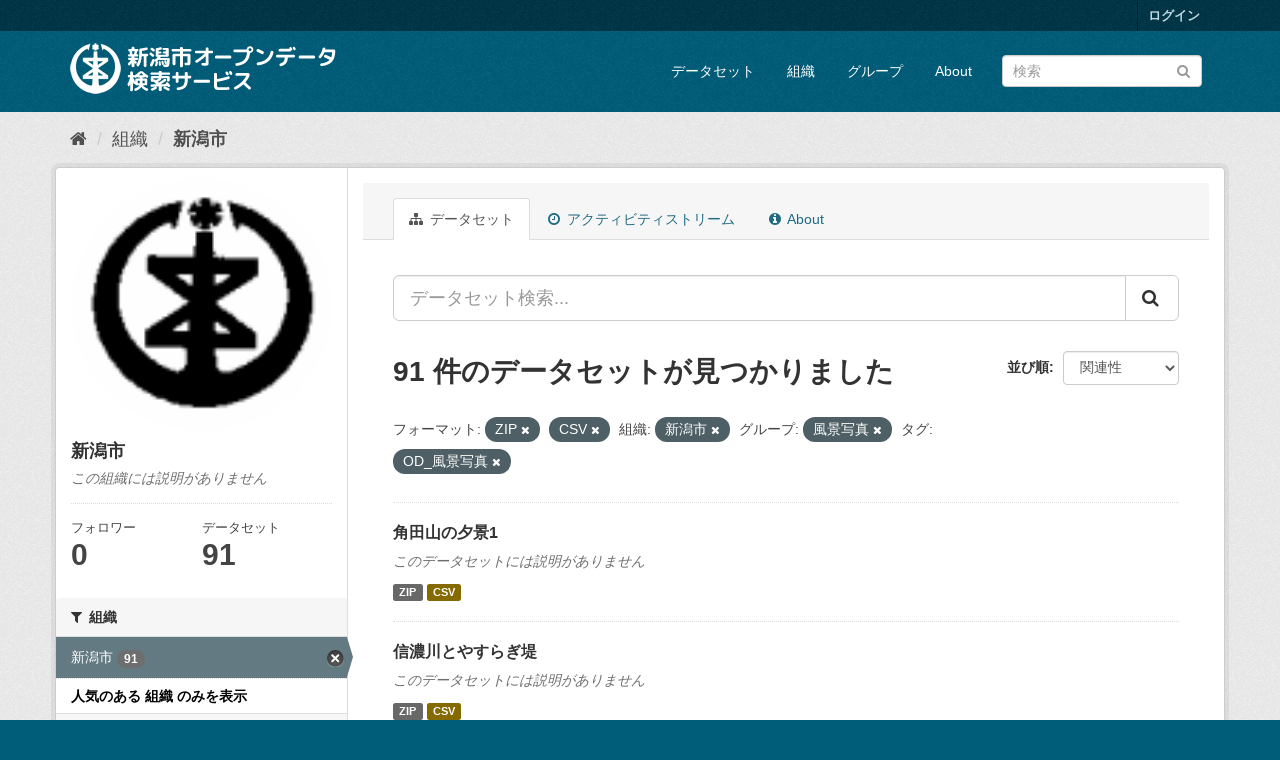

--- FILE ---
content_type: text/html; charset=utf-8
request_url: http://opendata.city.niigata.lg.jp/organization/niigata-city?_organization_limit=0&_groups_limit=0&res_format=ZIP&res_format=CSV&amp=&organization=niigata-city&_tags_limit=0&groups=61-od-fuukei-photo&tags=OD_%E9%A2%A8%E6%99%AF%E5%86%99%E7%9C%9F
body_size: 58843
content:
<!DOCTYPE html>
<!--[if IE 9]> <html lang="ja" class="ie9"> <![endif]-->
<!--[if gt IE 8]><!--> <html lang="ja"> <!--<![endif]-->
  <head>
    <meta charset="utf-8" />
      <meta name="generator" content="ckan 2.9.5" />
      <meta name="viewport" content="width=device-width, initial-scale=1.0">
    <title>新潟市 - 組織 - 新潟市オープンデータ検索サービス</title>

    
    
  <link rel="shortcut icon" href="/base/images/ckan.ico" />
    
  <link rel="alternate" type="application/atom+xml" title="新潟市オープンデータ検索サービス - 組織: 新潟市 のデータセット" href="/feeds/organization/niigata-city.atom" />

      
      
      
      
    

    
      
      
    

    
    <link href="/webassets/base/4f3188fa_main.css" rel="stylesheet"/>
    
  </head>

  
  <body data-site-root="http://opendata.city.niigata.lg.jp/" data-locale-root="http://opendata.city.niigata.lg.jp/" >

    
    <div class="sr-only sr-only-focusable"><a href="#content">スキップして内容へ</a></div>
  

  
     
<div class="account-masthead">
  <div class="container">
     
    <nav class="account not-authed" aria-label="Account">
      <ul class="list-unstyled">
        
        <li><a href="/user/login">ログイン</a></li>
         
      </ul>
    </nav>
     
  </div>
</div>

<header class="navbar navbar-static-top masthead">
    
  <div class="container">
    <div class="navbar-right">
      <button data-target="#main-navigation-toggle" data-toggle="collapse" class="navbar-toggle collapsed" type="button" aria-label="expand or collapse" aria-expanded="false">
        <span class="sr-only">Toggle navigation</span>
        <span class="fa fa-bars"></span>
      </button>
    </div>
    <hgroup class="header-image navbar-left">
       
      <a class="logo" href="/"><img src="/base/images/n_od_logo.png" alt="新潟市オープンデータ検索サービス" title="新潟市オープンデータ検索サービス" /></a>
       
    </hgroup>

    <div class="collapse navbar-collapse" id="main-navigation-toggle">
      
      <nav class="section navigation">
        <ul class="nav nav-pills">
            
		<li><a href="/dataset/">データセット</a></li><li><a href="/organization/">組織</a></li><li><a href="/group/">グループ</a></li><li><a href="/about">About</a></li>
	    
        </ul>
      </nav>
       
      <form class="section site-search simple-input" action="/dataset/" method="get">
        <div class="field">
          <label for="field-sitewide-search">データセットを検索</label>
          <input id="field-sitewide-search" type="text" class="form-control" name="q" placeholder="検索" aria-label="データセット検索"/>
          <button class="btn-search" type="submit" aria-label="Submit"><i class="fa fa-search"></i></button>
        </div>
      </form>
      
    </div>
  </div>
</header>

  
    <div class="main">
      <div id="content" class="container">
        
          
            <div class="flash-messages">
              
                
              
            </div>
          

          
            <div class="toolbar" role="navigation" aria-label="Breadcrumb">
              
                
                  <ol class="breadcrumb">
                    
<li class="home"><a href="/" aria-label="ホーム"><i class="fa fa-home"></i><span> ホーム</span></a></li>
                    
  <li><a href="/organization/">組織</a></li>
  <li class="active"><a href="/organization/niigata-city">新潟市</a></li>

                  </ol>
                
              
            </div>
          

          <div class="row wrapper">
            
            
            

            
              <aside class="secondary col-sm-3">
                
                
  




  
  <div class="module module-narrow module-shallow context-info">
    
    <section class="module-content">
      
      
        <div class="image">
          <a href="/organization/niigata-city">
            <img src="http://opendata.city.niigata.lg.jp/uploads/group/20180830-063841.808567image9.gif" width="200" alt="niigata-city" />
          </a>
        </div>
      
      
      <h1 class="heading">新潟市
        
      </h1>
      
      
      
        <p class="empty">この組織には説明がありません</p>
      
      
      
        
        <div class="nums">
          <dl>
            <dt>フォロワー</dt>
            <dd data-module="followers-counter" data-module-id="b7dce0f5-2b0d-41cb-983f-a330ecb5297f" data-module-num_followers="0"><span>0</span></dd>
          </dl>
          <dl>
            <dt>データセット</dt>
            <dd><span>91</span></dd>
          </dl>
        </div>
        
        
        <div class="follow_button">
          
        </div>
        
      
      
    </section>
  </div>
  
  
  <div class="filters">
    <div>
      
        

    
    
	
	    
	    
		<section class="module module-narrow module-shallow">
		    
			<h2 class="module-heading">
			    <i class="fa fa-filter"></i>
			    
			    組織
			</h2>
		    
		    
			
			    
				<nav aria-label="組織">
				    <ul class="list-unstyled nav nav-simple nav-facet">
					
					    
					    
					    
					    
					    <li class="nav-item active">
						<a href="/organization/b7dce0f5-2b0d-41cb-983f-a330ecb5297f?_organization_limit=0&amp;_groups_limit=0&amp;res_format=ZIP&amp;res_format=CSV&amp;amp=&amp;_tags_limit=0&amp;groups=61-od-fuukei-photo&amp;tags=OD_%E9%A2%A8%E6%99%AF%E5%86%99%E7%9C%9F" title="">
						    <span class="item-label">新潟市</span>
						    <span class="hidden separator"> - </span>
						    <span class="item-count badge">91</span>
						</a>
					    </li>
					
				    </ul>
				</nav>

				<p class="module-footer">
				    
					<a href="/organization/b7dce0f5-2b0d-41cb-983f-a330ecb5297f?_groups_limit=0&amp;res_format=ZIP&amp;res_format=CSV&amp;amp=&amp;organization=niigata-city&amp;_tags_limit=0&amp;groups=61-od-fuukei-photo&amp;tags=OD_%E9%A2%A8%E6%99%AF%E5%86%99%E7%9C%9F" class="read-more">人気のある 組織 のみを表示</a>
				    
				</p>
			    
			
		    
		</section>
	    
	
    

      
        

    
    
	
	    
	    
		<section class="module module-narrow module-shallow">
		    
			<h2 class="module-heading">
			    <i class="fa fa-filter"></i>
			    
			    グループ
			</h2>
		    
		    
			
			    
				<nav aria-label="グループ">
				    <ul class="list-unstyled nav nav-simple nav-facet">
					
					    
					    
					    
					    
					    <li class="nav-item active">
						<a href="/organization/b7dce0f5-2b0d-41cb-983f-a330ecb5297f?_organization_limit=0&amp;_groups_limit=0&amp;res_format=ZIP&amp;res_format=CSV&amp;amp=&amp;organization=niigata-city&amp;_tags_limit=0&amp;tags=OD_%E9%A2%A8%E6%99%AF%E5%86%99%E7%9C%9F" title="">
						    <span class="item-label">風景写真</span>
						    <span class="hidden separator"> - </span>
						    <span class="item-count badge">91</span>
						</a>
					    </li>
					
				    </ul>
				</nav>

				<p class="module-footer">
				    
					<a href="/organization/b7dce0f5-2b0d-41cb-983f-a330ecb5297f?_organization_limit=0&amp;res_format=ZIP&amp;res_format=CSV&amp;amp=&amp;organization=niigata-city&amp;_tags_limit=0&amp;groups=61-od-fuukei-photo&amp;tags=OD_%E9%A2%A8%E6%99%AF%E5%86%99%E7%9C%9F" class="read-more">人気のある グループ のみを表示</a>
				    
				</p>
			    
			
		    
		</section>
	    
	
    

      
        

    
    
	
	    
	    
		<section class="module module-narrow module-shallow">
		    
			<h2 class="module-heading">
			    <i class="fa fa-filter"></i>
			    
			    タグ
			</h2>
		    
		    
			
			    
				<nav aria-label="タグ">
				    <ul class="list-unstyled nav nav-simple nav-facet">
					
					    
					    
					    
					    
					    <li class="nav-item active">
						<a href="/organization/b7dce0f5-2b0d-41cb-983f-a330ecb5297f?_organization_limit=0&amp;_groups_limit=0&amp;res_format=ZIP&amp;res_format=CSV&amp;amp=&amp;organization=niigata-city&amp;_tags_limit=0&amp;groups=61-od-fuukei-photo" title="">
						    <span class="item-label">OD_風景写真</span>
						    <span class="hidden separator"> - </span>
						    <span class="item-count badge">91</span>
						</a>
					    </li>
					
				    </ul>
				</nav>

				<p class="module-footer">
				    
					<a href="/organization/b7dce0f5-2b0d-41cb-983f-a330ecb5297f?_organization_limit=0&amp;_groups_limit=0&amp;res_format=ZIP&amp;res_format=CSV&amp;amp=&amp;organization=niigata-city&amp;groups=61-od-fuukei-photo&amp;tags=OD_%E9%A2%A8%E6%99%AF%E5%86%99%E7%9C%9F" class="read-more">人気のある タグ のみを表示</a>
				    
				</p>
			    
			
		    
		</section>
	    
	
    

      
        

    
    
	
	    
	    
		<section class="module module-narrow module-shallow">
		    
			<h2 class="module-heading">
			    <i class="fa fa-filter"></i>
			    
			    フォーマット
			</h2>
		    
		    
			
			    
				<nav aria-label="フォーマット">
				    <ul class="list-unstyled nav nav-simple nav-facet">
					
					    
					    
					    
					    
					    <li class="nav-item active">
						<a href="/organization/b7dce0f5-2b0d-41cb-983f-a330ecb5297f?_organization_limit=0&amp;_groups_limit=0&amp;res_format=ZIP&amp;amp=&amp;organization=niigata-city&amp;_tags_limit=0&amp;groups=61-od-fuukei-photo&amp;tags=OD_%E9%A2%A8%E6%99%AF%E5%86%99%E7%9C%9F" title="">
						    <span class="item-label">CSV</span>
						    <span class="hidden separator"> - </span>
						    <span class="item-count badge">91</span>
						</a>
					    </li>
					
					    
					    
					    
					    
					    <li class="nav-item active">
						<a href="/organization/b7dce0f5-2b0d-41cb-983f-a330ecb5297f?_organization_limit=0&amp;_groups_limit=0&amp;res_format=CSV&amp;amp=&amp;organization=niigata-city&amp;_tags_limit=0&amp;groups=61-od-fuukei-photo&amp;tags=OD_%E9%A2%A8%E6%99%AF%E5%86%99%E7%9C%9F" title="">
						    <span class="item-label">ZIP</span>
						    <span class="hidden separator"> - </span>
						    <span class="item-count badge">91</span>
						</a>
					    </li>
					
				    </ul>
				</nav>

				<p class="module-footer">
				    
					
				    
				</p>
			    
			
		    
		</section>
	    
	
    

      
        

    
    
	
	    
	    
		<section class="module module-narrow module-shallow">
		    
			<h2 class="module-heading">
			    <i class="fa fa-filter"></i>
			    
			    ライセンス
			</h2>
		    
		    
			
			    
				<nav aria-label="ライセンス">
				    <ul class="list-unstyled nav nav-simple nav-facet">
					
					    
					    
					    
					    
					    <li class="nav-item">
						<a href="/organization/b7dce0f5-2b0d-41cb-983f-a330ecb5297f?_organization_limit=0&amp;_groups_limit=0&amp;res_format=ZIP&amp;res_format=CSV&amp;amp=&amp;organization=niigata-city&amp;_tags_limit=0&amp;groups=61-od-fuukei-photo&amp;tags=OD_%E9%A2%A8%E6%99%AF%E5%86%99%E7%9C%9F&amp;license_id=cc-by" title="">
						    <span class="item-label">クリエイティブ・コモンズ 表示</span>
						    <span class="hidden separator"> - </span>
						    <span class="item-count badge">91</span>
						</a>
					    </li>
					
				    </ul>
				</nav>

				<p class="module-footer">
				    
					
				    
				</p>
			    
			
		    
		</section>
	    
	
    

      
    </div>
    <a class="close no-text hide-filters"><i class="fa fa-times-circle"></i><span class="text">close</span></a>
  </div>


              </aside>
            

            
              <div class="primary col-sm-9 col-xs-12" role="main">
                
                
                  <article class="module">
                    
                      <header class="module-content page-header">
                        
                        <ul class="nav nav-tabs">
                          
  <li class="active"><a href="/organization/niigata-city"><i class="fa fa-sitemap"></i> データセット</a></li>
  <li><a href="/organization/activity/niigata-city/0"><i class="fa fa-clock-o"></i> アクティビティストリーム</a></li>
  <li><a href="/organization/about/niigata-city"><i class="fa fa-info-circle"></i> About</a></li>

                        </ul>
                      </header>
                    
                    <div class="module-content">
                      
                      
    
      
      
      







<form id="organization-datasets-search-form" class="search-form" method="get" data-module="select-switch">

  
    <div class="input-group search-input-group">
      <input aria-label="データセット検索..." id="field-giant-search" type="text" class="form-control input-lg" name="q" value="" autocomplete="off" placeholder="データセット検索...">
      
      <span class="input-group-btn">
        <button class="btn btn-default btn-lg" type="submit" value="search" aria-label="Submit">
          <i class="fa fa-search"></i>
        </button>
      </span>
      
    </div>
  

  
    <span>
  
  

  
  
  
  <input type="hidden" name="res_format" value="ZIP" />
  
  
  
  
  
  <input type="hidden" name="res_format" value="CSV" />
  
  
  
  
  
  <input type="hidden" name="organization" value="niigata-city" />
  
  
  
  
  
  <input type="hidden" name="groups" value="61-od-fuukei-photo" />
  
  
  
  
  
  <input type="hidden" name="tags" value="OD_風景写真" />
  
  
  
  </span>
  

  
    
      <div class="form-select form-group control-order-by">
        <label for="field-order-by">並び順</label>
        <select id="field-order-by" name="sort" class="form-control">
          
            
              <option value="score desc, metadata_modified desc">関連性</option>
            
          
            
              <option value="title_string asc">名前で昇順</option>
            
          
            
              <option value="title_string desc">名前で降順</option>
            
          
            
              <option value="metadata_modified desc">最終更新日</option>
            
          
            
          
        </select>
        
        <button class="btn btn-default js-hide" type="submit">Go</button>
        
      </div>
    
  

  
    
      <h1>

  
  
  
  

91 件のデータセットが見つかりました</h1>
    
  

  
    
      <p class="filter-list">
        
          
          <span class="facet">フォーマット:</span>
          
            <span class="filtered pill">ZIP
              <a href="/organization/niigata-city?_organization_limit=0&amp;_groups_limit=0&amp;res_format=CSV&amp;amp=&amp;organization=niigata-city&amp;_tags_limit=0&amp;groups=61-od-fuukei-photo&amp;tags=OD_%E9%A2%A8%E6%99%AF%E5%86%99%E7%9C%9F" class="remove" title="削除"><i class="fa fa-times"></i></a>
            </span>
          
            <span class="filtered pill">CSV
              <a href="/organization/niigata-city?_organization_limit=0&amp;_groups_limit=0&amp;res_format=ZIP&amp;amp=&amp;organization=niigata-city&amp;_tags_limit=0&amp;groups=61-od-fuukei-photo&amp;tags=OD_%E9%A2%A8%E6%99%AF%E5%86%99%E7%9C%9F" class="remove" title="削除"><i class="fa fa-times"></i></a>
            </span>
          
        
          
          <span class="facet">組織:</span>
          
            <span class="filtered pill">新潟市
              <a href="/organization/niigata-city?_organization_limit=0&amp;_groups_limit=0&amp;res_format=ZIP&amp;res_format=CSV&amp;amp=&amp;_tags_limit=0&amp;groups=61-od-fuukei-photo&amp;tags=OD_%E9%A2%A8%E6%99%AF%E5%86%99%E7%9C%9F" class="remove" title="削除"><i class="fa fa-times"></i></a>
            </span>
          
        
          
          <span class="facet">グループ:</span>
          
            <span class="filtered pill">風景写真
              <a href="/organization/niigata-city?_organization_limit=0&amp;_groups_limit=0&amp;res_format=ZIP&amp;res_format=CSV&amp;amp=&amp;organization=niigata-city&amp;_tags_limit=0&amp;tags=OD_%E9%A2%A8%E6%99%AF%E5%86%99%E7%9C%9F" class="remove" title="削除"><i class="fa fa-times"></i></a>
            </span>
          
        
          
          <span class="facet">タグ:</span>
          
            <span class="filtered pill">OD_風景写真
              <a href="/organization/niigata-city?_organization_limit=0&amp;_groups_limit=0&amp;res_format=ZIP&amp;res_format=CSV&amp;amp=&amp;organization=niigata-city&amp;_tags_limit=0&amp;groups=61-od-fuukei-photo" class="remove" title="削除"><i class="fa fa-times"></i></a>
            </span>
          
        
      </p>
      <a class="show-filters btn btn-default">フィルタ結果</a>
    
  

</form>




    
  
    
      

  
    <ul class="dataset-list list-unstyled">
    	
	      
	        






  <li class="dataset-item">
    
      <div class="dataset-content">
        
          <h2 class="dataset-heading">
            
              
            
            
		<a href="/dataset/od-yuuhi_od-yuuhi001">角田山の夕景1</a>
            
            
              
              
            
          </h2>
        
        
          
        
        
          
            <p class="empty">このデータセットには説明がありません</p>
          
        
      </div>
      
        
          
            <ul class="dataset-resources list-unstyled">
              
                
                <li>
                  <a href="/dataset/od-yuuhi_od-yuuhi001" class="label label-default" data-format="zip">ZIP</a>
                </li>
                
                <li>
                  <a href="/dataset/od-yuuhi_od-yuuhi001" class="label label-default" data-format="csv">CSV</a>
                </li>
                
              
            </ul>
          
        
      
    
  </li>

	      
	        






  <li class="dataset-item">
    
      <div class="dataset-content">
        
          <h2 class="dataset-heading">
            
              
            
            
		<a href="/dataset/od-river_od-river001">信濃川とやすらぎ堤</a>
            
            
              
              
            
          </h2>
        
        
          
        
        
          
            <p class="empty">このデータセットには説明がありません</p>
          
        
      </div>
      
        
          
            <ul class="dataset-resources list-unstyled">
              
                
                <li>
                  <a href="/dataset/od-river_od-river001" class="label label-default" data-format="zip">ZIP</a>
                </li>
                
                <li>
                  <a href="/dataset/od-river_od-river001" class="label label-default" data-format="csv">CSV</a>
                </li>
                
              
            </ul>
          
        
      
    
  </li>

	      
	        






  <li class="dataset-item">
    
      <div class="dataset-content">
        
          <h2 class="dataset-heading">
            
              
            
            
		<a href="/dataset/od-river_od-river003">信濃川と柳都大橋1</a>
            
            
              
              
            
          </h2>
        
        
          
        
        
          
            <p class="empty">このデータセットには説明がありません</p>
          
        
      </div>
      
        
          
            <ul class="dataset-resources list-unstyled">
              
                
                <li>
                  <a href="/dataset/od-river_od-river003" class="label label-default" data-format="zip">ZIP</a>
                </li>
                
                <li>
                  <a href="/dataset/od-river_od-river003" class="label label-default" data-format="csv">CSV</a>
                </li>
                
              
            </ul>
          
        
      
    
  </li>

	      
	        






  <li class="dataset-item">
    
      <div class="dataset-content">
        
          <h2 class="dataset-heading">
            
              
            
            
		<a href="/dataset/od-river_od-river004">信濃川と柳都大橋2</a>
            
            
              
              
            
          </h2>
        
        
          
        
        
          
            <p class="empty">このデータセットには説明がありません</p>
          
        
      </div>
      
        
          
            <ul class="dataset-resources list-unstyled">
              
                
                <li>
                  <a href="/dataset/od-river_od-river004" class="label label-default" data-format="zip">ZIP</a>
                </li>
                
                <li>
                  <a href="/dataset/od-river_od-river004" class="label label-default" data-format="csv">CSV</a>
                </li>
                
              
            </ul>
          
        
      
    
  </li>

	      
	        






  <li class="dataset-item">
    
      <div class="dataset-content">
        
          <h2 class="dataset-heading">
            
              
            
            
		<a href="/dataset/od-river_od-river005">信濃川と柳都大橋3</a>
            
            
              
              
            
          </h2>
        
        
          
        
        
          
            <p class="empty">このデータセットには説明がありません</p>
          
        
      </div>
      
        
          
            <ul class="dataset-resources list-unstyled">
              
                
                <li>
                  <a href="/dataset/od-river_od-river005" class="label label-default" data-format="zip">ZIP</a>
                </li>
                
                <li>
                  <a href="/dataset/od-river_od-river005" class="label label-default" data-format="csv">CSV</a>
                </li>
                
              
            </ul>
          
        
      
    
  </li>

	      
	        






  <li class="dataset-item">
    
      <div class="dataset-content">
        
          <h2 class="dataset-heading">
            
              
            
            
		<a href="/dataset/od-river_od-river006">信濃川と柳都大橋4</a>
            
            
              
              
            
          </h2>
        
        
          
        
        
          
            <p class="empty">このデータセットには説明がありません</p>
          
        
      </div>
      
        
          
            <ul class="dataset-resources list-unstyled">
              
                
                <li>
                  <a href="/dataset/od-river_od-river006" class="label label-default" data-format="zip">ZIP</a>
                </li>
                
                <li>
                  <a href="/dataset/od-river_od-river006" class="label label-default" data-format="csv">CSV</a>
                </li>
                
              
            </ul>
          
        
      
    
  </li>

	      
	        






  <li class="dataset-item">
    
      <div class="dataset-content">
        
          <h2 class="dataset-heading">
            
              
            
            
		<a href="/dataset/od-flower_od-flower004">アザレア2</a>
            
            
              
              
            
          </h2>
        
        
          
        
        
          
            <p class="empty">このデータセットには説明がありません</p>
          
        
      </div>
      
        
          
            <ul class="dataset-resources list-unstyled">
              
                
                <li>
                  <a href="/dataset/od-flower_od-flower004" class="label label-default" data-format="zip">ZIP</a>
                </li>
                
                <li>
                  <a href="/dataset/od-flower_od-flower004" class="label label-default" data-format="csv">CSV</a>
                </li>
                
              
            </ul>
          
        
      
    
  </li>

	      
	        






  <li class="dataset-item">
    
      <div class="dataset-content">
        
          <h2 class="dataset-heading">
            
              
            
            
		<a href="/dataset/od-flower_od-flower001">チューリップ畑</a>
            
            
              
              
            
          </h2>
        
        
          
        
        
          
            <p class="empty">このデータセットには説明がありません</p>
          
        
      </div>
      
        
          
            <ul class="dataset-resources list-unstyled">
              
                
                <li>
                  <a href="/dataset/od-flower_od-flower001" class="label label-default" data-format="zip">ZIP</a>
                </li>
                
                <li>
                  <a href="/dataset/od-flower_od-flower001" class="label label-default" data-format="csv">CSV</a>
                </li>
                
              
            </ul>
          
        
      
    
  </li>

	      
	        






  <li class="dataset-item">
    
      <div class="dataset-content">
        
          <h2 class="dataset-heading">
            
              
            
            
		<a href="/dataset/od-flower_od-flower003">クリスマスローズ</a>
            
            
              
              
            
          </h2>
        
        
          
        
        
          
            <p class="empty">このデータセットには説明がありません</p>
          
        
      </div>
      
        
          
            <ul class="dataset-resources list-unstyled">
              
                
                <li>
                  <a href="/dataset/od-flower_od-flower003" class="label label-default" data-format="zip">ZIP</a>
                </li>
                
                <li>
                  <a href="/dataset/od-flower_od-flower003" class="label label-default" data-format="csv">CSV</a>
                </li>
                
              
            </ul>
          
        
      
    
  </li>

	      
	        






  <li class="dataset-item">
    
      <div class="dataset-content">
        
          <h2 class="dataset-heading">
            
              
            
            
		<a href="/dataset/od-minato_od-minato001">柳都大橋から見た新潟西港1</a>
            
            
              
              
            
          </h2>
        
        
          
        
        
          
            <p class="empty">このデータセットには説明がありません</p>
          
        
      </div>
      
        
          
            <ul class="dataset-resources list-unstyled">
              
                
                <li>
                  <a href="/dataset/od-minato_od-minato001" class="label label-default" data-format="zip">ZIP</a>
                </li>
                
                <li>
                  <a href="/dataset/od-minato_od-minato001" class="label label-default" data-format="csv">CSV</a>
                </li>
                
              
            </ul>
          
        
      
    
  </li>

	      
	        






  <li class="dataset-item">
    
      <div class="dataset-content">
        
          <h2 class="dataset-heading">
            
              
            
            
		<a href="/dataset/od-minato_od-minato002">船上から見た新潟西港</a>
            
            
              
              
            
          </h2>
        
        
          
        
        
          
            <p class="empty">このデータセットには説明がありません</p>
          
        
      </div>
      
        
          
            <ul class="dataset-resources list-unstyled">
              
                
                <li>
                  <a href="/dataset/od-minato_od-minato002" class="label label-default" data-format="zip">ZIP</a>
                </li>
                
                <li>
                  <a href="/dataset/od-minato_od-minato002" class="label label-default" data-format="csv">CSV</a>
                </li>
                
              
            </ul>
          
        
      
    
  </li>

	      
	        






  <li class="dataset-item">
    
      <div class="dataset-content">
        
          <h2 class="dataset-heading">
            
              
            
            
		<a href="/dataset/od-minato_od-minato003">万代島から見た新潟西港</a>
            
            
              
              
            
          </h2>
        
        
          
        
        
          
            <p class="empty">このデータセットには説明がありません</p>
          
        
      </div>
      
        
          
            <ul class="dataset-resources list-unstyled">
              
                
                <li>
                  <a href="/dataset/od-minato_od-minato003" class="label label-default" data-format="zip">ZIP</a>
                </li>
                
                <li>
                  <a href="/dataset/od-minato_od-minato003" class="label label-default" data-format="csv">CSV</a>
                </li>
                
              
            </ul>
          
        
      
    
  </li>

	      
	        






  <li class="dataset-item">
    
      <div class="dataset-content">
        
          <h2 class="dataset-heading">
            
              
            
            
		<a href="/dataset/od-minato_od-minato006">柳都大橋から見た新潟西港2</a>
            
            
              
              
            
          </h2>
        
        
          
        
        
          
            <p class="empty">このデータセットには説明がありません</p>
          
        
      </div>
      
        
          
            <ul class="dataset-resources list-unstyled">
              
                
                <li>
                  <a href="/dataset/od-minato_od-minato006" class="label label-default" data-format="zip">ZIP</a>
                </li>
                
                <li>
                  <a href="/dataset/od-minato_od-minato006" class="label label-default" data-format="csv">CSV</a>
                </li>
                
              
            </ul>
          
        
      
    
  </li>

	      
	        






  <li class="dataset-item">
    
      <div class="dataset-content">
        
          <h2 class="dataset-heading">
            
              
            
            
		<a href="/dataset/od-minato_od-minato004">新潟西港とフェリー1</a>
            
            
              
              
            
          </h2>
        
        
          
        
        
          
            <p class="empty">このデータセットには説明がありません</p>
          
        
      </div>
      
        
          
            <ul class="dataset-resources list-unstyled">
              
                
                <li>
                  <a href="/dataset/od-minato_od-minato004" class="label label-default" data-format="zip">ZIP</a>
                </li>
                
                <li>
                  <a href="/dataset/od-minato_od-minato004" class="label label-default" data-format="csv">CSV</a>
                </li>
                
              
            </ul>
          
        
      
    
  </li>

	      
	        






  <li class="dataset-item">
    
      <div class="dataset-content">
        
          <h2 class="dataset-heading">
            
              
            
            
		<a href="/dataset/od-minato_od-minato005">新潟西港とフェリー2</a>
            
            
              
              
            
          </h2>
        
        
          
        
        
          
            <p class="empty">このデータセットには説明がありません</p>
          
        
      </div>
      
        
          
            <ul class="dataset-resources list-unstyled">
              
                
                <li>
                  <a href="/dataset/od-minato_od-minato005" class="label label-default" data-format="zip">ZIP</a>
                </li>
                
                <li>
                  <a href="/dataset/od-minato_od-minato005" class="label label-default" data-format="csv">CSV</a>
                </li>
                
              
            </ul>
          
        
      
    
  </li>

	      
	        






  <li class="dataset-item">
    
      <div class="dataset-content">
        
          <h2 class="dataset-heading">
            
              
            
            
		<a href="/dataset/od-katasonota_od-junigata001">十二潟</a>
            
            
              
              
            
          </h2>
        
        
          
        
        
          
            <p class="empty">このデータセットには説明がありません</p>
          
        
      </div>
      
        
          
            <ul class="dataset-resources list-unstyled">
              
                
                <li>
                  <a href="/dataset/od-katasonota_od-junigata001" class="label label-default" data-format="zip">ZIP</a>
                </li>
                
                <li>
                  <a href="/dataset/od-katasonota_od-junigata001" class="label label-default" data-format="csv">CSV</a>
                </li>
                
              
            </ul>
          
        
      
    
  </li>

	      
	        






  <li class="dataset-item">
    
      <div class="dataset-content">
        
          <h2 class="dataset-heading">
            
              
            
            
		<a href="/dataset/od-koutsu_od-koutsu002">はさ木並木と農道</a>
            
            
              
              
            
          </h2>
        
        
          
        
        
          
            <p class="empty">このデータセットには説明がありません</p>
          
        
      </div>
      
        
          
            <ul class="dataset-resources list-unstyled">
              
                
                <li>
                  <a href="/dataset/od-koutsu_od-koutsu002" class="label label-default" data-format="zip">ZIP</a>
                </li>
                
                <li>
                  <a href="/dataset/od-koutsu_od-koutsu002" class="label label-default" data-format="csv">CSV</a>
                </li>
                
              
            </ul>
          
        
      
    
  </li>

	      
	        






  <li class="dataset-item">
    
      <div class="dataset-content">
        
          <h2 class="dataset-heading">
            
              
            
            
		<a href="/dataset/od-koutsu_od-koutsu003">新潟島一周自転車道</a>
            
            
              
              
            
          </h2>
        
        
          
        
        
          
            <p class="empty">このデータセットには説明がありません</p>
          
        
      </div>
      
        
          
            <ul class="dataset-resources list-unstyled">
              
                
                <li>
                  <a href="/dataset/od-koutsu_od-koutsu003" class="label label-default" data-format="zip">ZIP</a>
                </li>
                
                <li>
                  <a href="/dataset/od-koutsu_od-koutsu003" class="label label-default" data-format="csv">CSV</a>
                </li>
                
              
            </ul>
          
        
      
    
  </li>

	      
	        






  <li class="dataset-item">
    
      <div class="dataset-content">
        
          <h2 class="dataset-heading">
            
              
            
            
		<a href="/dataset/od-koutsu_od-koutsu001">ときめき橋</a>
            
            
              
              
            
          </h2>
        
        
          
        
        
          
            <p class="empty">このデータセットには説明がありません</p>
          
        
      </div>
      
        
          
            <ul class="dataset-resources list-unstyled">
              
                
                <li>
                  <a href="/dataset/od-koutsu_od-koutsu001" class="label label-default" data-format="zip">ZIP</a>
                </li>
                
                <li>
                  <a href="/dataset/od-koutsu_od-koutsu001" class="label label-default" data-format="csv">CSV</a>
                </li>
                
              
            </ul>
          
        
      
    
  </li>

	      
	        






  <li class="dataset-item">
    
      <div class="dataset-content">
        
          <h2 class="dataset-heading">
            
              
            
            
		<a href="/dataset/od-uwasekigata_od-uwasekigata001">初秋の上堰潟1</a>
            
            
              
              
            
          </h2>
        
        
          
        
        
          
            <p class="empty">このデータセットには説明がありません</p>
          
        
      </div>
      
        
          
            <ul class="dataset-resources list-unstyled">
              
                
                <li>
                  <a href="/dataset/od-uwasekigata_od-uwasekigata001" class="label label-default" data-format="zip">ZIP</a>
                </li>
                
                <li>
                  <a href="/dataset/od-uwasekigata_od-uwasekigata001" class="label label-default" data-format="csv">CSV</a>
                </li>
                
              
            </ul>
          
        
      
    
  </li>

	      
	    
    </ul>
  

    
  
  
    <div class="pagination-wrapper">
  <ul class="pagination"> <li class="active">
  <a href="/organization/niigata-city?_organization_limit=0&amp;_groups_limit=0&amp;res_format=ZIP&amp;res_format=CSV&amp;amp=&amp;organization=niigata-city&amp;_tags_limit=0&amp;groups=61-od-fuukei-photo&amp;tags=OD_%E9%A2%A8%E6%99%AF%E5%86%99%E7%9C%9F&amp;page=1">1</a>
</li> <li>
  <a href="/organization/niigata-city?_organization_limit=0&amp;_groups_limit=0&amp;res_format=ZIP&amp;res_format=CSV&amp;amp=&amp;organization=niigata-city&amp;_tags_limit=0&amp;groups=61-od-fuukei-photo&amp;tags=OD_%E9%A2%A8%E6%99%AF%E5%86%99%E7%9C%9F&amp;page=2">2</a>
</li> <li>
  <a href="/organization/niigata-city?_organization_limit=0&amp;_groups_limit=0&amp;res_format=ZIP&amp;res_format=CSV&amp;amp=&amp;organization=niigata-city&amp;_tags_limit=0&amp;groups=61-od-fuukei-photo&amp;tags=OD_%E9%A2%A8%E6%99%AF%E5%86%99%E7%9C%9F&amp;page=3">3</a>
</li> <li class="disabled">
  <a href="#">...</a>
</li> <li>
  <a href="/organization/niigata-city?_organization_limit=0&amp;_groups_limit=0&amp;res_format=ZIP&amp;res_format=CSV&amp;amp=&amp;organization=niigata-city&amp;_tags_limit=0&amp;groups=61-od-fuukei-photo&amp;tags=OD_%E9%A2%A8%E6%99%AF%E5%86%99%E7%9C%9F&amp;page=5">5</a>
</li> <li>
  <a href="/organization/niigata-city?_organization_limit=0&amp;_groups_limit=0&amp;res_format=ZIP&amp;res_format=CSV&amp;amp=&amp;organization=niigata-city&amp;_tags_limit=0&amp;groups=61-od-fuukei-photo&amp;tags=OD_%E9%A2%A8%E6%99%AF%E5%86%99%E7%9C%9F&amp;page=2">»</a>
</li></ul>
</div>
  

                    </div>
                  </article>
                
              </div>
            
          </div>
        
      </div>
    </div>
  
    <footer class="site-footer">
  <div class="container">
    
    <div class="row">
      <div class="col-md-8 footer-links">
        
          <ul class="list-unstyled">
            
              <li><a href="/about">About 新潟市オープンデータ検索サービス</a></li>
            
          </ul>
          <ul class="list-unstyled">
            
              
              <li><a href="http://docs.ckan.org/en/2.9/api/">CKAN API</a></li>
              <li><a href="http://www.ckan.org/">CKANアソシエーション</a></li>
              <li><a href="http://www.opendefinition.org/okd/"><img src="/base/images/od_80x15_blue.png" alt="Open Data"></a></li>
            
          </ul>
        
      </div>
      <div class="col-md-4 attribution">
        
          <p><strong>Powered by</strong> <a class="hide-text ckan-footer-logo" href="#">CKAN</a></p>
        
        
          
<form class="form-inline form-select lang-select" action="/util/redirect" data-module="select-switch" method="POST">
  <label for="field-lang-select">言語</label>
  <select id="field-lang-select" name="url" data-module="autocomplete" data-module-dropdown-class="lang-dropdown" data-module-container-class="lang-container">
    
      <option value="/ja/organization/niigata-city?_organization_limit=0&amp;_groups_limit=0&amp;res_format=ZIP&amp;res_format=CSV&amp;amp=&amp;organization=niigata-city&amp;_tags_limit=0&amp;groups=61-od-fuukei-photo&amp;tags=OD_%E9%A2%A8%E6%99%AF%E5%86%99%E7%9C%9F" selected="selected">
        日本語
      </option>
    
      <option value="/en/organization/niigata-city?_organization_limit=0&amp;_groups_limit=0&amp;res_format=ZIP&amp;res_format=CSV&amp;amp=&amp;organization=niigata-city&amp;_tags_limit=0&amp;groups=61-od-fuukei-photo&amp;tags=OD_%E9%A2%A8%E6%99%AF%E5%86%99%E7%9C%9F" >
        English
      </option>
    
      <option value="/pt_BR/organization/niigata-city?_organization_limit=0&amp;_groups_limit=0&amp;res_format=ZIP&amp;res_format=CSV&amp;amp=&amp;organization=niigata-city&amp;_tags_limit=0&amp;groups=61-od-fuukei-photo&amp;tags=OD_%E9%A2%A8%E6%99%AF%E5%86%99%E7%9C%9F" >
        português (Brasil)
      </option>
    
      <option value="/it/organization/niigata-city?_organization_limit=0&amp;_groups_limit=0&amp;res_format=ZIP&amp;res_format=CSV&amp;amp=&amp;organization=niigata-city&amp;_tags_limit=0&amp;groups=61-od-fuukei-photo&amp;tags=OD_%E9%A2%A8%E6%99%AF%E5%86%99%E7%9C%9F" >
        italiano
      </option>
    
      <option value="/cs_CZ/organization/niigata-city?_organization_limit=0&amp;_groups_limit=0&amp;res_format=ZIP&amp;res_format=CSV&amp;amp=&amp;organization=niigata-city&amp;_tags_limit=0&amp;groups=61-od-fuukei-photo&amp;tags=OD_%E9%A2%A8%E6%99%AF%E5%86%99%E7%9C%9F" >
        čeština (Česko)
      </option>
    
      <option value="/ca/organization/niigata-city?_organization_limit=0&amp;_groups_limit=0&amp;res_format=ZIP&amp;res_format=CSV&amp;amp=&amp;organization=niigata-city&amp;_tags_limit=0&amp;groups=61-od-fuukei-photo&amp;tags=OD_%E9%A2%A8%E6%99%AF%E5%86%99%E7%9C%9F" >
        català
      </option>
    
      <option value="/es/organization/niigata-city?_organization_limit=0&amp;_groups_limit=0&amp;res_format=ZIP&amp;res_format=CSV&amp;amp=&amp;organization=niigata-city&amp;_tags_limit=0&amp;groups=61-od-fuukei-photo&amp;tags=OD_%E9%A2%A8%E6%99%AF%E5%86%99%E7%9C%9F" >
        español
      </option>
    
      <option value="/fr/organization/niigata-city?_organization_limit=0&amp;_groups_limit=0&amp;res_format=ZIP&amp;res_format=CSV&amp;amp=&amp;organization=niigata-city&amp;_tags_limit=0&amp;groups=61-od-fuukei-photo&amp;tags=OD_%E9%A2%A8%E6%99%AF%E5%86%99%E7%9C%9F" >
        français
      </option>
    
      <option value="/el/organization/niigata-city?_organization_limit=0&amp;_groups_limit=0&amp;res_format=ZIP&amp;res_format=CSV&amp;amp=&amp;organization=niigata-city&amp;_tags_limit=0&amp;groups=61-od-fuukei-photo&amp;tags=OD_%E9%A2%A8%E6%99%AF%E5%86%99%E7%9C%9F" >
        Ελληνικά
      </option>
    
      <option value="/sv/organization/niigata-city?_organization_limit=0&amp;_groups_limit=0&amp;res_format=ZIP&amp;res_format=CSV&amp;amp=&amp;organization=niigata-city&amp;_tags_limit=0&amp;groups=61-od-fuukei-photo&amp;tags=OD_%E9%A2%A8%E6%99%AF%E5%86%99%E7%9C%9F" >
        svenska
      </option>
    
      <option value="/sr/organization/niigata-city?_organization_limit=0&amp;_groups_limit=0&amp;res_format=ZIP&amp;res_format=CSV&amp;amp=&amp;organization=niigata-city&amp;_tags_limit=0&amp;groups=61-od-fuukei-photo&amp;tags=OD_%E9%A2%A8%E6%99%AF%E5%86%99%E7%9C%9F" >
        српски
      </option>
    
      <option value="/no/organization/niigata-city?_organization_limit=0&amp;_groups_limit=0&amp;res_format=ZIP&amp;res_format=CSV&amp;amp=&amp;organization=niigata-city&amp;_tags_limit=0&amp;groups=61-od-fuukei-photo&amp;tags=OD_%E9%A2%A8%E6%99%AF%E5%86%99%E7%9C%9F" >
        norsk bokmål (Norge)
      </option>
    
      <option value="/sk/organization/niigata-city?_organization_limit=0&amp;_groups_limit=0&amp;res_format=ZIP&amp;res_format=CSV&amp;amp=&amp;organization=niigata-city&amp;_tags_limit=0&amp;groups=61-od-fuukei-photo&amp;tags=OD_%E9%A2%A8%E6%99%AF%E5%86%99%E7%9C%9F" >
        slovenčina
      </option>
    
      <option value="/fi/organization/niigata-city?_organization_limit=0&amp;_groups_limit=0&amp;res_format=ZIP&amp;res_format=CSV&amp;amp=&amp;organization=niigata-city&amp;_tags_limit=0&amp;groups=61-od-fuukei-photo&amp;tags=OD_%E9%A2%A8%E6%99%AF%E5%86%99%E7%9C%9F" >
        suomi
      </option>
    
      <option value="/ru/organization/niigata-city?_organization_limit=0&amp;_groups_limit=0&amp;res_format=ZIP&amp;res_format=CSV&amp;amp=&amp;organization=niigata-city&amp;_tags_limit=0&amp;groups=61-od-fuukei-photo&amp;tags=OD_%E9%A2%A8%E6%99%AF%E5%86%99%E7%9C%9F" >
        русский
      </option>
    
      <option value="/de/organization/niigata-city?_organization_limit=0&amp;_groups_limit=0&amp;res_format=ZIP&amp;res_format=CSV&amp;amp=&amp;organization=niigata-city&amp;_tags_limit=0&amp;groups=61-od-fuukei-photo&amp;tags=OD_%E9%A2%A8%E6%99%AF%E5%86%99%E7%9C%9F" >
        Deutsch
      </option>
    
      <option value="/pl/organization/niigata-city?_organization_limit=0&amp;_groups_limit=0&amp;res_format=ZIP&amp;res_format=CSV&amp;amp=&amp;organization=niigata-city&amp;_tags_limit=0&amp;groups=61-od-fuukei-photo&amp;tags=OD_%E9%A2%A8%E6%99%AF%E5%86%99%E7%9C%9F" >
        polski
      </option>
    
      <option value="/nl/organization/niigata-city?_organization_limit=0&amp;_groups_limit=0&amp;res_format=ZIP&amp;res_format=CSV&amp;amp=&amp;organization=niigata-city&amp;_tags_limit=0&amp;groups=61-od-fuukei-photo&amp;tags=OD_%E9%A2%A8%E6%99%AF%E5%86%99%E7%9C%9F" >
        Nederlands
      </option>
    
      <option value="/bg/organization/niigata-city?_organization_limit=0&amp;_groups_limit=0&amp;res_format=ZIP&amp;res_format=CSV&amp;amp=&amp;organization=niigata-city&amp;_tags_limit=0&amp;groups=61-od-fuukei-photo&amp;tags=OD_%E9%A2%A8%E6%99%AF%E5%86%99%E7%9C%9F" >
        български
      </option>
    
      <option value="/ko_KR/organization/niigata-city?_organization_limit=0&amp;_groups_limit=0&amp;res_format=ZIP&amp;res_format=CSV&amp;amp=&amp;organization=niigata-city&amp;_tags_limit=0&amp;groups=61-od-fuukei-photo&amp;tags=OD_%E9%A2%A8%E6%99%AF%E5%86%99%E7%9C%9F" >
        한국어 (대한민국)
      </option>
    
      <option value="/hu/organization/niigata-city?_organization_limit=0&amp;_groups_limit=0&amp;res_format=ZIP&amp;res_format=CSV&amp;amp=&amp;organization=niigata-city&amp;_tags_limit=0&amp;groups=61-od-fuukei-photo&amp;tags=OD_%E9%A2%A8%E6%99%AF%E5%86%99%E7%9C%9F" >
        magyar
      </option>
    
      <option value="/sl/organization/niigata-city?_organization_limit=0&amp;_groups_limit=0&amp;res_format=ZIP&amp;res_format=CSV&amp;amp=&amp;organization=niigata-city&amp;_tags_limit=0&amp;groups=61-od-fuukei-photo&amp;tags=OD_%E9%A2%A8%E6%99%AF%E5%86%99%E7%9C%9F" >
        slovenščina
      </option>
    
      <option value="/lv/organization/niigata-city?_organization_limit=0&amp;_groups_limit=0&amp;res_format=ZIP&amp;res_format=CSV&amp;amp=&amp;organization=niigata-city&amp;_tags_limit=0&amp;groups=61-od-fuukei-photo&amp;tags=OD_%E9%A2%A8%E6%99%AF%E5%86%99%E7%9C%9F" >
        latviešu
      </option>
    
      <option value="/mk/organization/niigata-city?_organization_limit=0&amp;_groups_limit=0&amp;res_format=ZIP&amp;res_format=CSV&amp;amp=&amp;organization=niigata-city&amp;_tags_limit=0&amp;groups=61-od-fuukei-photo&amp;tags=OD_%E9%A2%A8%E6%99%AF%E5%86%99%E7%9C%9F" >
        македонски
      </option>
    
      <option value="/es_AR/organization/niigata-city?_organization_limit=0&amp;_groups_limit=0&amp;res_format=ZIP&amp;res_format=CSV&amp;amp=&amp;organization=niigata-city&amp;_tags_limit=0&amp;groups=61-od-fuukei-photo&amp;tags=OD_%E9%A2%A8%E6%99%AF%E5%86%99%E7%9C%9F" >
        español (Argentina)
      </option>
    
      <option value="/uk_UA/organization/niigata-city?_organization_limit=0&amp;_groups_limit=0&amp;res_format=ZIP&amp;res_format=CSV&amp;amp=&amp;organization=niigata-city&amp;_tags_limit=0&amp;groups=61-od-fuukei-photo&amp;tags=OD_%E9%A2%A8%E6%99%AF%E5%86%99%E7%9C%9F" >
        українська (Україна)
      </option>
    
      <option value="/id/organization/niigata-city?_organization_limit=0&amp;_groups_limit=0&amp;res_format=ZIP&amp;res_format=CSV&amp;amp=&amp;organization=niigata-city&amp;_tags_limit=0&amp;groups=61-od-fuukei-photo&amp;tags=OD_%E9%A2%A8%E6%99%AF%E5%86%99%E7%9C%9F" >
        Indonesia
      </option>
    
      <option value="/tr/organization/niigata-city?_organization_limit=0&amp;_groups_limit=0&amp;res_format=ZIP&amp;res_format=CSV&amp;amp=&amp;organization=niigata-city&amp;_tags_limit=0&amp;groups=61-od-fuukei-photo&amp;tags=OD_%E9%A2%A8%E6%99%AF%E5%86%99%E7%9C%9F" >
        Türkçe
      </option>
    
      <option value="/sq/organization/niigata-city?_organization_limit=0&amp;_groups_limit=0&amp;res_format=ZIP&amp;res_format=CSV&amp;amp=&amp;organization=niigata-city&amp;_tags_limit=0&amp;groups=61-od-fuukei-photo&amp;tags=OD_%E9%A2%A8%E6%99%AF%E5%86%99%E7%9C%9F" >
        shqip
      </option>
    
      <option value="/uk/organization/niigata-city?_organization_limit=0&amp;_groups_limit=0&amp;res_format=ZIP&amp;res_format=CSV&amp;amp=&amp;organization=niigata-city&amp;_tags_limit=0&amp;groups=61-od-fuukei-photo&amp;tags=OD_%E9%A2%A8%E6%99%AF%E5%86%99%E7%9C%9F" >
        українська
      </option>
    
      <option value="/zh_Hant_TW/organization/niigata-city?_organization_limit=0&amp;_groups_limit=0&amp;res_format=ZIP&amp;res_format=CSV&amp;amp=&amp;organization=niigata-city&amp;_tags_limit=0&amp;groups=61-od-fuukei-photo&amp;tags=OD_%E9%A2%A8%E6%99%AF%E5%86%99%E7%9C%9F" >
        中文 (繁體, 台灣)
      </option>
    
      <option value="/lt/organization/niigata-city?_organization_limit=0&amp;_groups_limit=0&amp;res_format=ZIP&amp;res_format=CSV&amp;amp=&amp;organization=niigata-city&amp;_tags_limit=0&amp;groups=61-od-fuukei-photo&amp;tags=OD_%E9%A2%A8%E6%99%AF%E5%86%99%E7%9C%9F" >
        lietuvių
      </option>
    
      <option value="/pt_PT/organization/niigata-city?_organization_limit=0&amp;_groups_limit=0&amp;res_format=ZIP&amp;res_format=CSV&amp;amp=&amp;organization=niigata-city&amp;_tags_limit=0&amp;groups=61-od-fuukei-photo&amp;tags=OD_%E9%A2%A8%E6%99%AF%E5%86%99%E7%9C%9F" >
        português (Portugal)
      </option>
    
      <option value="/sr_Latn/organization/niigata-city?_organization_limit=0&amp;_groups_limit=0&amp;res_format=ZIP&amp;res_format=CSV&amp;amp=&amp;organization=niigata-city&amp;_tags_limit=0&amp;groups=61-od-fuukei-photo&amp;tags=OD_%E9%A2%A8%E6%99%AF%E5%86%99%E7%9C%9F" >
        srpski (latinica)
      </option>
    
      <option value="/en_AU/organization/niigata-city?_organization_limit=0&amp;_groups_limit=0&amp;res_format=ZIP&amp;res_format=CSV&amp;amp=&amp;organization=niigata-city&amp;_tags_limit=0&amp;groups=61-od-fuukei-photo&amp;tags=OD_%E9%A2%A8%E6%99%AF%E5%86%99%E7%9C%9F" >
        English (Australia)
      </option>
    
      <option value="/ro/organization/niigata-city?_organization_limit=0&amp;_groups_limit=0&amp;res_format=ZIP&amp;res_format=CSV&amp;amp=&amp;organization=niigata-city&amp;_tags_limit=0&amp;groups=61-od-fuukei-photo&amp;tags=OD_%E9%A2%A8%E6%99%AF%E5%86%99%E7%9C%9F" >
        română
      </option>
    
      <option value="/hr/organization/niigata-city?_organization_limit=0&amp;_groups_limit=0&amp;res_format=ZIP&amp;res_format=CSV&amp;amp=&amp;organization=niigata-city&amp;_tags_limit=0&amp;groups=61-od-fuukei-photo&amp;tags=OD_%E9%A2%A8%E6%99%AF%E5%86%99%E7%9C%9F" >
        hrvatski
      </option>
    
      <option value="/fa_IR/organization/niigata-city?_organization_limit=0&amp;_groups_limit=0&amp;res_format=ZIP&amp;res_format=CSV&amp;amp=&amp;organization=niigata-city&amp;_tags_limit=0&amp;groups=61-od-fuukei-photo&amp;tags=OD_%E9%A2%A8%E6%99%AF%E5%86%99%E7%9C%9F" >
        فارسی (ایران)
      </option>
    
      <option value="/th/organization/niigata-city?_organization_limit=0&amp;_groups_limit=0&amp;res_format=ZIP&amp;res_format=CSV&amp;amp=&amp;organization=niigata-city&amp;_tags_limit=0&amp;groups=61-od-fuukei-photo&amp;tags=OD_%E9%A2%A8%E6%99%AF%E5%86%99%E7%9C%9F" >
        ไทย
      </option>
    
      <option value="/da_DK/organization/niigata-city?_organization_limit=0&amp;_groups_limit=0&amp;res_format=ZIP&amp;res_format=CSV&amp;amp=&amp;organization=niigata-city&amp;_tags_limit=0&amp;groups=61-od-fuukei-photo&amp;tags=OD_%E9%A2%A8%E6%99%AF%E5%86%99%E7%9C%9F" >
        dansk (Danmark)
      </option>
    
      <option value="/tl/organization/niigata-city?_organization_limit=0&amp;_groups_limit=0&amp;res_format=ZIP&amp;res_format=CSV&amp;amp=&amp;organization=niigata-city&amp;_tags_limit=0&amp;groups=61-od-fuukei-photo&amp;tags=OD_%E9%A2%A8%E6%99%AF%E5%86%99%E7%9C%9F" >
        Filipino (Pilipinas)
      </option>
    
      <option value="/mn_MN/organization/niigata-city?_organization_limit=0&amp;_groups_limit=0&amp;res_format=ZIP&amp;res_format=CSV&amp;amp=&amp;organization=niigata-city&amp;_tags_limit=0&amp;groups=61-od-fuukei-photo&amp;tags=OD_%E9%A2%A8%E6%99%AF%E5%86%99%E7%9C%9F" >
        монгол (Монгол)
      </option>
    
      <option value="/zh_Hans_CN/organization/niigata-city?_organization_limit=0&amp;_groups_limit=0&amp;res_format=ZIP&amp;res_format=CSV&amp;amp=&amp;organization=niigata-city&amp;_tags_limit=0&amp;groups=61-od-fuukei-photo&amp;tags=OD_%E9%A2%A8%E6%99%AF%E5%86%99%E7%9C%9F" >
        中文 (简体, 中国)
      </option>
    
      <option value="/eu/organization/niigata-city?_organization_limit=0&amp;_groups_limit=0&amp;res_format=ZIP&amp;res_format=CSV&amp;amp=&amp;organization=niigata-city&amp;_tags_limit=0&amp;groups=61-od-fuukei-photo&amp;tags=OD_%E9%A2%A8%E6%99%AF%E5%86%99%E7%9C%9F" >
        euskara
      </option>
    
      <option value="/ar/organization/niigata-city?_organization_limit=0&amp;_groups_limit=0&amp;res_format=ZIP&amp;res_format=CSV&amp;amp=&amp;organization=niigata-city&amp;_tags_limit=0&amp;groups=61-od-fuukei-photo&amp;tags=OD_%E9%A2%A8%E6%99%AF%E5%86%99%E7%9C%9F" >
        العربية
      </option>
    
      <option value="/he/organization/niigata-city?_organization_limit=0&amp;_groups_limit=0&amp;res_format=ZIP&amp;res_format=CSV&amp;amp=&amp;organization=niigata-city&amp;_tags_limit=0&amp;groups=61-od-fuukei-photo&amp;tags=OD_%E9%A2%A8%E6%99%AF%E5%86%99%E7%9C%9F" >
        עברית
      </option>
    
      <option value="/vi/organization/niigata-city?_organization_limit=0&amp;_groups_limit=0&amp;res_format=ZIP&amp;res_format=CSV&amp;amp=&amp;organization=niigata-city&amp;_tags_limit=0&amp;groups=61-od-fuukei-photo&amp;tags=OD_%E9%A2%A8%E6%99%AF%E5%86%99%E7%9C%9F" >
        Tiếng Việt
      </option>
    
      <option value="/my_MM/organization/niigata-city?_organization_limit=0&amp;_groups_limit=0&amp;res_format=ZIP&amp;res_format=CSV&amp;amp=&amp;organization=niigata-city&amp;_tags_limit=0&amp;groups=61-od-fuukei-photo&amp;tags=OD_%E9%A2%A8%E6%99%AF%E5%86%99%E7%9C%9F" >
        မြန်မာ (မြန်မာ)
      </option>
    
      <option value="/gl/organization/niigata-city?_organization_limit=0&amp;_groups_limit=0&amp;res_format=ZIP&amp;res_format=CSV&amp;amp=&amp;organization=niigata-city&amp;_tags_limit=0&amp;groups=61-od-fuukei-photo&amp;tags=OD_%E9%A2%A8%E6%99%AF%E5%86%99%E7%9C%9F" >
        galego
      </option>
    
      <option value="/am/organization/niigata-city?_organization_limit=0&amp;_groups_limit=0&amp;res_format=ZIP&amp;res_format=CSV&amp;amp=&amp;organization=niigata-city&amp;_tags_limit=0&amp;groups=61-od-fuukei-photo&amp;tags=OD_%E9%A2%A8%E6%99%AF%E5%86%99%E7%9C%9F" >
        አማርኛ
      </option>
    
      <option value="/km/organization/niigata-city?_organization_limit=0&amp;_groups_limit=0&amp;res_format=ZIP&amp;res_format=CSV&amp;amp=&amp;organization=niigata-city&amp;_tags_limit=0&amp;groups=61-od-fuukei-photo&amp;tags=OD_%E9%A2%A8%E6%99%AF%E5%86%99%E7%9C%9F" >
        ខ្មែរ
      </option>
    
      <option value="/ne/organization/niigata-city?_organization_limit=0&amp;_groups_limit=0&amp;res_format=ZIP&amp;res_format=CSV&amp;amp=&amp;organization=niigata-city&amp;_tags_limit=0&amp;groups=61-od-fuukei-photo&amp;tags=OD_%E9%A2%A8%E6%99%AF%E5%86%99%E7%9C%9F" >
        नेपाली
      </option>
    
      <option value="/is/organization/niigata-city?_organization_limit=0&amp;_groups_limit=0&amp;res_format=ZIP&amp;res_format=CSV&amp;amp=&amp;organization=niigata-city&amp;_tags_limit=0&amp;groups=61-od-fuukei-photo&amp;tags=OD_%E9%A2%A8%E6%99%AF%E5%86%99%E7%9C%9F" >
        íslenska
      </option>
    
  </select>
  <button class="btn btn-default js-hide" type="submit">Go</button>
</form>
        
      </div>
    </div>
    
  </div>

  
    
  
</footer>
  
  
  
  
  
    

      

    
    
    <link href="/webassets/vendor/f3b8236b_select2.css" rel="stylesheet"/>
<link href="/webassets/vendor/0b01aef1_font-awesome.css" rel="stylesheet"/>
    <script src="/webassets/vendor/d8ae4bed_jquery.js" type="text/javascript"></script>
<script src="/webassets/vendor/fb6095a0_vendor.js" type="text/javascript"></script>
<script src="/webassets/vendor/580fa18d_bootstrap.js" type="text/javascript"></script>
<script src="/webassets/base/15a18f6c_main.js" type="text/javascript"></script>
<script src="/webassets/base/266988e1_ckan.js" type="text/javascript"></script>
  </body>
</html>